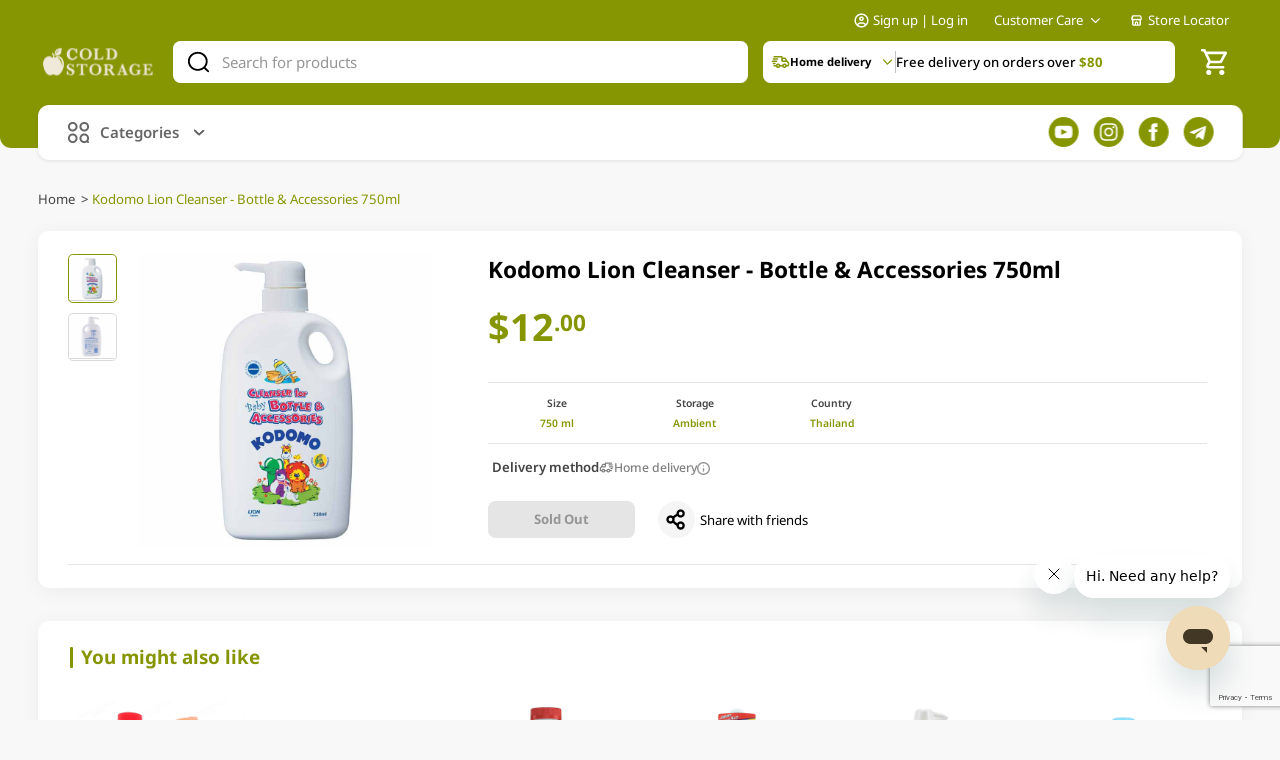

--- FILE ---
content_type: text/html; charset=utf-8
request_url: https://www.google.com/recaptcha/api2/anchor?ar=1&k=6Lc2BMMqAAAAAHCb0v1sJNO5lesaGtjruz7d1r1X&co=aHR0cHM6Ly9jb2xkc3RvcmFnZS5jb20uc2c6NDQz&hl=en&v=PoyoqOPhxBO7pBk68S4YbpHZ&size=invisible&anchor-ms=20000&execute-ms=30000&cb=o1sram7k0tyt
body_size: 48903
content:
<!DOCTYPE HTML><html dir="ltr" lang="en"><head><meta http-equiv="Content-Type" content="text/html; charset=UTF-8">
<meta http-equiv="X-UA-Compatible" content="IE=edge">
<title>reCAPTCHA</title>
<style type="text/css">
/* cyrillic-ext */
@font-face {
  font-family: 'Roboto';
  font-style: normal;
  font-weight: 400;
  font-stretch: 100%;
  src: url(//fonts.gstatic.com/s/roboto/v48/KFO7CnqEu92Fr1ME7kSn66aGLdTylUAMa3GUBHMdazTgWw.woff2) format('woff2');
  unicode-range: U+0460-052F, U+1C80-1C8A, U+20B4, U+2DE0-2DFF, U+A640-A69F, U+FE2E-FE2F;
}
/* cyrillic */
@font-face {
  font-family: 'Roboto';
  font-style: normal;
  font-weight: 400;
  font-stretch: 100%;
  src: url(//fonts.gstatic.com/s/roboto/v48/KFO7CnqEu92Fr1ME7kSn66aGLdTylUAMa3iUBHMdazTgWw.woff2) format('woff2');
  unicode-range: U+0301, U+0400-045F, U+0490-0491, U+04B0-04B1, U+2116;
}
/* greek-ext */
@font-face {
  font-family: 'Roboto';
  font-style: normal;
  font-weight: 400;
  font-stretch: 100%;
  src: url(//fonts.gstatic.com/s/roboto/v48/KFO7CnqEu92Fr1ME7kSn66aGLdTylUAMa3CUBHMdazTgWw.woff2) format('woff2');
  unicode-range: U+1F00-1FFF;
}
/* greek */
@font-face {
  font-family: 'Roboto';
  font-style: normal;
  font-weight: 400;
  font-stretch: 100%;
  src: url(//fonts.gstatic.com/s/roboto/v48/KFO7CnqEu92Fr1ME7kSn66aGLdTylUAMa3-UBHMdazTgWw.woff2) format('woff2');
  unicode-range: U+0370-0377, U+037A-037F, U+0384-038A, U+038C, U+038E-03A1, U+03A3-03FF;
}
/* math */
@font-face {
  font-family: 'Roboto';
  font-style: normal;
  font-weight: 400;
  font-stretch: 100%;
  src: url(//fonts.gstatic.com/s/roboto/v48/KFO7CnqEu92Fr1ME7kSn66aGLdTylUAMawCUBHMdazTgWw.woff2) format('woff2');
  unicode-range: U+0302-0303, U+0305, U+0307-0308, U+0310, U+0312, U+0315, U+031A, U+0326-0327, U+032C, U+032F-0330, U+0332-0333, U+0338, U+033A, U+0346, U+034D, U+0391-03A1, U+03A3-03A9, U+03B1-03C9, U+03D1, U+03D5-03D6, U+03F0-03F1, U+03F4-03F5, U+2016-2017, U+2034-2038, U+203C, U+2040, U+2043, U+2047, U+2050, U+2057, U+205F, U+2070-2071, U+2074-208E, U+2090-209C, U+20D0-20DC, U+20E1, U+20E5-20EF, U+2100-2112, U+2114-2115, U+2117-2121, U+2123-214F, U+2190, U+2192, U+2194-21AE, U+21B0-21E5, U+21F1-21F2, U+21F4-2211, U+2213-2214, U+2216-22FF, U+2308-230B, U+2310, U+2319, U+231C-2321, U+2336-237A, U+237C, U+2395, U+239B-23B7, U+23D0, U+23DC-23E1, U+2474-2475, U+25AF, U+25B3, U+25B7, U+25BD, U+25C1, U+25CA, U+25CC, U+25FB, U+266D-266F, U+27C0-27FF, U+2900-2AFF, U+2B0E-2B11, U+2B30-2B4C, U+2BFE, U+3030, U+FF5B, U+FF5D, U+1D400-1D7FF, U+1EE00-1EEFF;
}
/* symbols */
@font-face {
  font-family: 'Roboto';
  font-style: normal;
  font-weight: 400;
  font-stretch: 100%;
  src: url(//fonts.gstatic.com/s/roboto/v48/KFO7CnqEu92Fr1ME7kSn66aGLdTylUAMaxKUBHMdazTgWw.woff2) format('woff2');
  unicode-range: U+0001-000C, U+000E-001F, U+007F-009F, U+20DD-20E0, U+20E2-20E4, U+2150-218F, U+2190, U+2192, U+2194-2199, U+21AF, U+21E6-21F0, U+21F3, U+2218-2219, U+2299, U+22C4-22C6, U+2300-243F, U+2440-244A, U+2460-24FF, U+25A0-27BF, U+2800-28FF, U+2921-2922, U+2981, U+29BF, U+29EB, U+2B00-2BFF, U+4DC0-4DFF, U+FFF9-FFFB, U+10140-1018E, U+10190-1019C, U+101A0, U+101D0-101FD, U+102E0-102FB, U+10E60-10E7E, U+1D2C0-1D2D3, U+1D2E0-1D37F, U+1F000-1F0FF, U+1F100-1F1AD, U+1F1E6-1F1FF, U+1F30D-1F30F, U+1F315, U+1F31C, U+1F31E, U+1F320-1F32C, U+1F336, U+1F378, U+1F37D, U+1F382, U+1F393-1F39F, U+1F3A7-1F3A8, U+1F3AC-1F3AF, U+1F3C2, U+1F3C4-1F3C6, U+1F3CA-1F3CE, U+1F3D4-1F3E0, U+1F3ED, U+1F3F1-1F3F3, U+1F3F5-1F3F7, U+1F408, U+1F415, U+1F41F, U+1F426, U+1F43F, U+1F441-1F442, U+1F444, U+1F446-1F449, U+1F44C-1F44E, U+1F453, U+1F46A, U+1F47D, U+1F4A3, U+1F4B0, U+1F4B3, U+1F4B9, U+1F4BB, U+1F4BF, U+1F4C8-1F4CB, U+1F4D6, U+1F4DA, U+1F4DF, U+1F4E3-1F4E6, U+1F4EA-1F4ED, U+1F4F7, U+1F4F9-1F4FB, U+1F4FD-1F4FE, U+1F503, U+1F507-1F50B, U+1F50D, U+1F512-1F513, U+1F53E-1F54A, U+1F54F-1F5FA, U+1F610, U+1F650-1F67F, U+1F687, U+1F68D, U+1F691, U+1F694, U+1F698, U+1F6AD, U+1F6B2, U+1F6B9-1F6BA, U+1F6BC, U+1F6C6-1F6CF, U+1F6D3-1F6D7, U+1F6E0-1F6EA, U+1F6F0-1F6F3, U+1F6F7-1F6FC, U+1F700-1F7FF, U+1F800-1F80B, U+1F810-1F847, U+1F850-1F859, U+1F860-1F887, U+1F890-1F8AD, U+1F8B0-1F8BB, U+1F8C0-1F8C1, U+1F900-1F90B, U+1F93B, U+1F946, U+1F984, U+1F996, U+1F9E9, U+1FA00-1FA6F, U+1FA70-1FA7C, U+1FA80-1FA89, U+1FA8F-1FAC6, U+1FACE-1FADC, U+1FADF-1FAE9, U+1FAF0-1FAF8, U+1FB00-1FBFF;
}
/* vietnamese */
@font-face {
  font-family: 'Roboto';
  font-style: normal;
  font-weight: 400;
  font-stretch: 100%;
  src: url(//fonts.gstatic.com/s/roboto/v48/KFO7CnqEu92Fr1ME7kSn66aGLdTylUAMa3OUBHMdazTgWw.woff2) format('woff2');
  unicode-range: U+0102-0103, U+0110-0111, U+0128-0129, U+0168-0169, U+01A0-01A1, U+01AF-01B0, U+0300-0301, U+0303-0304, U+0308-0309, U+0323, U+0329, U+1EA0-1EF9, U+20AB;
}
/* latin-ext */
@font-face {
  font-family: 'Roboto';
  font-style: normal;
  font-weight: 400;
  font-stretch: 100%;
  src: url(//fonts.gstatic.com/s/roboto/v48/KFO7CnqEu92Fr1ME7kSn66aGLdTylUAMa3KUBHMdazTgWw.woff2) format('woff2');
  unicode-range: U+0100-02BA, U+02BD-02C5, U+02C7-02CC, U+02CE-02D7, U+02DD-02FF, U+0304, U+0308, U+0329, U+1D00-1DBF, U+1E00-1E9F, U+1EF2-1EFF, U+2020, U+20A0-20AB, U+20AD-20C0, U+2113, U+2C60-2C7F, U+A720-A7FF;
}
/* latin */
@font-face {
  font-family: 'Roboto';
  font-style: normal;
  font-weight: 400;
  font-stretch: 100%;
  src: url(//fonts.gstatic.com/s/roboto/v48/KFO7CnqEu92Fr1ME7kSn66aGLdTylUAMa3yUBHMdazQ.woff2) format('woff2');
  unicode-range: U+0000-00FF, U+0131, U+0152-0153, U+02BB-02BC, U+02C6, U+02DA, U+02DC, U+0304, U+0308, U+0329, U+2000-206F, U+20AC, U+2122, U+2191, U+2193, U+2212, U+2215, U+FEFF, U+FFFD;
}
/* cyrillic-ext */
@font-face {
  font-family: 'Roboto';
  font-style: normal;
  font-weight: 500;
  font-stretch: 100%;
  src: url(//fonts.gstatic.com/s/roboto/v48/KFO7CnqEu92Fr1ME7kSn66aGLdTylUAMa3GUBHMdazTgWw.woff2) format('woff2');
  unicode-range: U+0460-052F, U+1C80-1C8A, U+20B4, U+2DE0-2DFF, U+A640-A69F, U+FE2E-FE2F;
}
/* cyrillic */
@font-face {
  font-family: 'Roboto';
  font-style: normal;
  font-weight: 500;
  font-stretch: 100%;
  src: url(//fonts.gstatic.com/s/roboto/v48/KFO7CnqEu92Fr1ME7kSn66aGLdTylUAMa3iUBHMdazTgWw.woff2) format('woff2');
  unicode-range: U+0301, U+0400-045F, U+0490-0491, U+04B0-04B1, U+2116;
}
/* greek-ext */
@font-face {
  font-family: 'Roboto';
  font-style: normal;
  font-weight: 500;
  font-stretch: 100%;
  src: url(//fonts.gstatic.com/s/roboto/v48/KFO7CnqEu92Fr1ME7kSn66aGLdTylUAMa3CUBHMdazTgWw.woff2) format('woff2');
  unicode-range: U+1F00-1FFF;
}
/* greek */
@font-face {
  font-family: 'Roboto';
  font-style: normal;
  font-weight: 500;
  font-stretch: 100%;
  src: url(//fonts.gstatic.com/s/roboto/v48/KFO7CnqEu92Fr1ME7kSn66aGLdTylUAMa3-UBHMdazTgWw.woff2) format('woff2');
  unicode-range: U+0370-0377, U+037A-037F, U+0384-038A, U+038C, U+038E-03A1, U+03A3-03FF;
}
/* math */
@font-face {
  font-family: 'Roboto';
  font-style: normal;
  font-weight: 500;
  font-stretch: 100%;
  src: url(//fonts.gstatic.com/s/roboto/v48/KFO7CnqEu92Fr1ME7kSn66aGLdTylUAMawCUBHMdazTgWw.woff2) format('woff2');
  unicode-range: U+0302-0303, U+0305, U+0307-0308, U+0310, U+0312, U+0315, U+031A, U+0326-0327, U+032C, U+032F-0330, U+0332-0333, U+0338, U+033A, U+0346, U+034D, U+0391-03A1, U+03A3-03A9, U+03B1-03C9, U+03D1, U+03D5-03D6, U+03F0-03F1, U+03F4-03F5, U+2016-2017, U+2034-2038, U+203C, U+2040, U+2043, U+2047, U+2050, U+2057, U+205F, U+2070-2071, U+2074-208E, U+2090-209C, U+20D0-20DC, U+20E1, U+20E5-20EF, U+2100-2112, U+2114-2115, U+2117-2121, U+2123-214F, U+2190, U+2192, U+2194-21AE, U+21B0-21E5, U+21F1-21F2, U+21F4-2211, U+2213-2214, U+2216-22FF, U+2308-230B, U+2310, U+2319, U+231C-2321, U+2336-237A, U+237C, U+2395, U+239B-23B7, U+23D0, U+23DC-23E1, U+2474-2475, U+25AF, U+25B3, U+25B7, U+25BD, U+25C1, U+25CA, U+25CC, U+25FB, U+266D-266F, U+27C0-27FF, U+2900-2AFF, U+2B0E-2B11, U+2B30-2B4C, U+2BFE, U+3030, U+FF5B, U+FF5D, U+1D400-1D7FF, U+1EE00-1EEFF;
}
/* symbols */
@font-face {
  font-family: 'Roboto';
  font-style: normal;
  font-weight: 500;
  font-stretch: 100%;
  src: url(//fonts.gstatic.com/s/roboto/v48/KFO7CnqEu92Fr1ME7kSn66aGLdTylUAMaxKUBHMdazTgWw.woff2) format('woff2');
  unicode-range: U+0001-000C, U+000E-001F, U+007F-009F, U+20DD-20E0, U+20E2-20E4, U+2150-218F, U+2190, U+2192, U+2194-2199, U+21AF, U+21E6-21F0, U+21F3, U+2218-2219, U+2299, U+22C4-22C6, U+2300-243F, U+2440-244A, U+2460-24FF, U+25A0-27BF, U+2800-28FF, U+2921-2922, U+2981, U+29BF, U+29EB, U+2B00-2BFF, U+4DC0-4DFF, U+FFF9-FFFB, U+10140-1018E, U+10190-1019C, U+101A0, U+101D0-101FD, U+102E0-102FB, U+10E60-10E7E, U+1D2C0-1D2D3, U+1D2E0-1D37F, U+1F000-1F0FF, U+1F100-1F1AD, U+1F1E6-1F1FF, U+1F30D-1F30F, U+1F315, U+1F31C, U+1F31E, U+1F320-1F32C, U+1F336, U+1F378, U+1F37D, U+1F382, U+1F393-1F39F, U+1F3A7-1F3A8, U+1F3AC-1F3AF, U+1F3C2, U+1F3C4-1F3C6, U+1F3CA-1F3CE, U+1F3D4-1F3E0, U+1F3ED, U+1F3F1-1F3F3, U+1F3F5-1F3F7, U+1F408, U+1F415, U+1F41F, U+1F426, U+1F43F, U+1F441-1F442, U+1F444, U+1F446-1F449, U+1F44C-1F44E, U+1F453, U+1F46A, U+1F47D, U+1F4A3, U+1F4B0, U+1F4B3, U+1F4B9, U+1F4BB, U+1F4BF, U+1F4C8-1F4CB, U+1F4D6, U+1F4DA, U+1F4DF, U+1F4E3-1F4E6, U+1F4EA-1F4ED, U+1F4F7, U+1F4F9-1F4FB, U+1F4FD-1F4FE, U+1F503, U+1F507-1F50B, U+1F50D, U+1F512-1F513, U+1F53E-1F54A, U+1F54F-1F5FA, U+1F610, U+1F650-1F67F, U+1F687, U+1F68D, U+1F691, U+1F694, U+1F698, U+1F6AD, U+1F6B2, U+1F6B9-1F6BA, U+1F6BC, U+1F6C6-1F6CF, U+1F6D3-1F6D7, U+1F6E0-1F6EA, U+1F6F0-1F6F3, U+1F6F7-1F6FC, U+1F700-1F7FF, U+1F800-1F80B, U+1F810-1F847, U+1F850-1F859, U+1F860-1F887, U+1F890-1F8AD, U+1F8B0-1F8BB, U+1F8C0-1F8C1, U+1F900-1F90B, U+1F93B, U+1F946, U+1F984, U+1F996, U+1F9E9, U+1FA00-1FA6F, U+1FA70-1FA7C, U+1FA80-1FA89, U+1FA8F-1FAC6, U+1FACE-1FADC, U+1FADF-1FAE9, U+1FAF0-1FAF8, U+1FB00-1FBFF;
}
/* vietnamese */
@font-face {
  font-family: 'Roboto';
  font-style: normal;
  font-weight: 500;
  font-stretch: 100%;
  src: url(//fonts.gstatic.com/s/roboto/v48/KFO7CnqEu92Fr1ME7kSn66aGLdTylUAMa3OUBHMdazTgWw.woff2) format('woff2');
  unicode-range: U+0102-0103, U+0110-0111, U+0128-0129, U+0168-0169, U+01A0-01A1, U+01AF-01B0, U+0300-0301, U+0303-0304, U+0308-0309, U+0323, U+0329, U+1EA0-1EF9, U+20AB;
}
/* latin-ext */
@font-face {
  font-family: 'Roboto';
  font-style: normal;
  font-weight: 500;
  font-stretch: 100%;
  src: url(//fonts.gstatic.com/s/roboto/v48/KFO7CnqEu92Fr1ME7kSn66aGLdTylUAMa3KUBHMdazTgWw.woff2) format('woff2');
  unicode-range: U+0100-02BA, U+02BD-02C5, U+02C7-02CC, U+02CE-02D7, U+02DD-02FF, U+0304, U+0308, U+0329, U+1D00-1DBF, U+1E00-1E9F, U+1EF2-1EFF, U+2020, U+20A0-20AB, U+20AD-20C0, U+2113, U+2C60-2C7F, U+A720-A7FF;
}
/* latin */
@font-face {
  font-family: 'Roboto';
  font-style: normal;
  font-weight: 500;
  font-stretch: 100%;
  src: url(//fonts.gstatic.com/s/roboto/v48/KFO7CnqEu92Fr1ME7kSn66aGLdTylUAMa3yUBHMdazQ.woff2) format('woff2');
  unicode-range: U+0000-00FF, U+0131, U+0152-0153, U+02BB-02BC, U+02C6, U+02DA, U+02DC, U+0304, U+0308, U+0329, U+2000-206F, U+20AC, U+2122, U+2191, U+2193, U+2212, U+2215, U+FEFF, U+FFFD;
}
/* cyrillic-ext */
@font-face {
  font-family: 'Roboto';
  font-style: normal;
  font-weight: 900;
  font-stretch: 100%;
  src: url(//fonts.gstatic.com/s/roboto/v48/KFO7CnqEu92Fr1ME7kSn66aGLdTylUAMa3GUBHMdazTgWw.woff2) format('woff2');
  unicode-range: U+0460-052F, U+1C80-1C8A, U+20B4, U+2DE0-2DFF, U+A640-A69F, U+FE2E-FE2F;
}
/* cyrillic */
@font-face {
  font-family: 'Roboto';
  font-style: normal;
  font-weight: 900;
  font-stretch: 100%;
  src: url(//fonts.gstatic.com/s/roboto/v48/KFO7CnqEu92Fr1ME7kSn66aGLdTylUAMa3iUBHMdazTgWw.woff2) format('woff2');
  unicode-range: U+0301, U+0400-045F, U+0490-0491, U+04B0-04B1, U+2116;
}
/* greek-ext */
@font-face {
  font-family: 'Roboto';
  font-style: normal;
  font-weight: 900;
  font-stretch: 100%;
  src: url(//fonts.gstatic.com/s/roboto/v48/KFO7CnqEu92Fr1ME7kSn66aGLdTylUAMa3CUBHMdazTgWw.woff2) format('woff2');
  unicode-range: U+1F00-1FFF;
}
/* greek */
@font-face {
  font-family: 'Roboto';
  font-style: normal;
  font-weight: 900;
  font-stretch: 100%;
  src: url(//fonts.gstatic.com/s/roboto/v48/KFO7CnqEu92Fr1ME7kSn66aGLdTylUAMa3-UBHMdazTgWw.woff2) format('woff2');
  unicode-range: U+0370-0377, U+037A-037F, U+0384-038A, U+038C, U+038E-03A1, U+03A3-03FF;
}
/* math */
@font-face {
  font-family: 'Roboto';
  font-style: normal;
  font-weight: 900;
  font-stretch: 100%;
  src: url(//fonts.gstatic.com/s/roboto/v48/KFO7CnqEu92Fr1ME7kSn66aGLdTylUAMawCUBHMdazTgWw.woff2) format('woff2');
  unicode-range: U+0302-0303, U+0305, U+0307-0308, U+0310, U+0312, U+0315, U+031A, U+0326-0327, U+032C, U+032F-0330, U+0332-0333, U+0338, U+033A, U+0346, U+034D, U+0391-03A1, U+03A3-03A9, U+03B1-03C9, U+03D1, U+03D5-03D6, U+03F0-03F1, U+03F4-03F5, U+2016-2017, U+2034-2038, U+203C, U+2040, U+2043, U+2047, U+2050, U+2057, U+205F, U+2070-2071, U+2074-208E, U+2090-209C, U+20D0-20DC, U+20E1, U+20E5-20EF, U+2100-2112, U+2114-2115, U+2117-2121, U+2123-214F, U+2190, U+2192, U+2194-21AE, U+21B0-21E5, U+21F1-21F2, U+21F4-2211, U+2213-2214, U+2216-22FF, U+2308-230B, U+2310, U+2319, U+231C-2321, U+2336-237A, U+237C, U+2395, U+239B-23B7, U+23D0, U+23DC-23E1, U+2474-2475, U+25AF, U+25B3, U+25B7, U+25BD, U+25C1, U+25CA, U+25CC, U+25FB, U+266D-266F, U+27C0-27FF, U+2900-2AFF, U+2B0E-2B11, U+2B30-2B4C, U+2BFE, U+3030, U+FF5B, U+FF5D, U+1D400-1D7FF, U+1EE00-1EEFF;
}
/* symbols */
@font-face {
  font-family: 'Roboto';
  font-style: normal;
  font-weight: 900;
  font-stretch: 100%;
  src: url(//fonts.gstatic.com/s/roboto/v48/KFO7CnqEu92Fr1ME7kSn66aGLdTylUAMaxKUBHMdazTgWw.woff2) format('woff2');
  unicode-range: U+0001-000C, U+000E-001F, U+007F-009F, U+20DD-20E0, U+20E2-20E4, U+2150-218F, U+2190, U+2192, U+2194-2199, U+21AF, U+21E6-21F0, U+21F3, U+2218-2219, U+2299, U+22C4-22C6, U+2300-243F, U+2440-244A, U+2460-24FF, U+25A0-27BF, U+2800-28FF, U+2921-2922, U+2981, U+29BF, U+29EB, U+2B00-2BFF, U+4DC0-4DFF, U+FFF9-FFFB, U+10140-1018E, U+10190-1019C, U+101A0, U+101D0-101FD, U+102E0-102FB, U+10E60-10E7E, U+1D2C0-1D2D3, U+1D2E0-1D37F, U+1F000-1F0FF, U+1F100-1F1AD, U+1F1E6-1F1FF, U+1F30D-1F30F, U+1F315, U+1F31C, U+1F31E, U+1F320-1F32C, U+1F336, U+1F378, U+1F37D, U+1F382, U+1F393-1F39F, U+1F3A7-1F3A8, U+1F3AC-1F3AF, U+1F3C2, U+1F3C4-1F3C6, U+1F3CA-1F3CE, U+1F3D4-1F3E0, U+1F3ED, U+1F3F1-1F3F3, U+1F3F5-1F3F7, U+1F408, U+1F415, U+1F41F, U+1F426, U+1F43F, U+1F441-1F442, U+1F444, U+1F446-1F449, U+1F44C-1F44E, U+1F453, U+1F46A, U+1F47D, U+1F4A3, U+1F4B0, U+1F4B3, U+1F4B9, U+1F4BB, U+1F4BF, U+1F4C8-1F4CB, U+1F4D6, U+1F4DA, U+1F4DF, U+1F4E3-1F4E6, U+1F4EA-1F4ED, U+1F4F7, U+1F4F9-1F4FB, U+1F4FD-1F4FE, U+1F503, U+1F507-1F50B, U+1F50D, U+1F512-1F513, U+1F53E-1F54A, U+1F54F-1F5FA, U+1F610, U+1F650-1F67F, U+1F687, U+1F68D, U+1F691, U+1F694, U+1F698, U+1F6AD, U+1F6B2, U+1F6B9-1F6BA, U+1F6BC, U+1F6C6-1F6CF, U+1F6D3-1F6D7, U+1F6E0-1F6EA, U+1F6F0-1F6F3, U+1F6F7-1F6FC, U+1F700-1F7FF, U+1F800-1F80B, U+1F810-1F847, U+1F850-1F859, U+1F860-1F887, U+1F890-1F8AD, U+1F8B0-1F8BB, U+1F8C0-1F8C1, U+1F900-1F90B, U+1F93B, U+1F946, U+1F984, U+1F996, U+1F9E9, U+1FA00-1FA6F, U+1FA70-1FA7C, U+1FA80-1FA89, U+1FA8F-1FAC6, U+1FACE-1FADC, U+1FADF-1FAE9, U+1FAF0-1FAF8, U+1FB00-1FBFF;
}
/* vietnamese */
@font-face {
  font-family: 'Roboto';
  font-style: normal;
  font-weight: 900;
  font-stretch: 100%;
  src: url(//fonts.gstatic.com/s/roboto/v48/KFO7CnqEu92Fr1ME7kSn66aGLdTylUAMa3OUBHMdazTgWw.woff2) format('woff2');
  unicode-range: U+0102-0103, U+0110-0111, U+0128-0129, U+0168-0169, U+01A0-01A1, U+01AF-01B0, U+0300-0301, U+0303-0304, U+0308-0309, U+0323, U+0329, U+1EA0-1EF9, U+20AB;
}
/* latin-ext */
@font-face {
  font-family: 'Roboto';
  font-style: normal;
  font-weight: 900;
  font-stretch: 100%;
  src: url(//fonts.gstatic.com/s/roboto/v48/KFO7CnqEu92Fr1ME7kSn66aGLdTylUAMa3KUBHMdazTgWw.woff2) format('woff2');
  unicode-range: U+0100-02BA, U+02BD-02C5, U+02C7-02CC, U+02CE-02D7, U+02DD-02FF, U+0304, U+0308, U+0329, U+1D00-1DBF, U+1E00-1E9F, U+1EF2-1EFF, U+2020, U+20A0-20AB, U+20AD-20C0, U+2113, U+2C60-2C7F, U+A720-A7FF;
}
/* latin */
@font-face {
  font-family: 'Roboto';
  font-style: normal;
  font-weight: 900;
  font-stretch: 100%;
  src: url(//fonts.gstatic.com/s/roboto/v48/KFO7CnqEu92Fr1ME7kSn66aGLdTylUAMa3yUBHMdazQ.woff2) format('woff2');
  unicode-range: U+0000-00FF, U+0131, U+0152-0153, U+02BB-02BC, U+02C6, U+02DA, U+02DC, U+0304, U+0308, U+0329, U+2000-206F, U+20AC, U+2122, U+2191, U+2193, U+2212, U+2215, U+FEFF, U+FFFD;
}

</style>
<link rel="stylesheet" type="text/css" href="https://www.gstatic.com/recaptcha/releases/PoyoqOPhxBO7pBk68S4YbpHZ/styles__ltr.css">
<script nonce="sQZrYshQwSt9S1Dlrx3cBw" type="text/javascript">window['__recaptcha_api'] = 'https://www.google.com/recaptcha/api2/';</script>
<script type="text/javascript" src="https://www.gstatic.com/recaptcha/releases/PoyoqOPhxBO7pBk68S4YbpHZ/recaptcha__en.js" nonce="sQZrYshQwSt9S1Dlrx3cBw">
      
    </script></head>
<body><div id="rc-anchor-alert" class="rc-anchor-alert"></div>
<input type="hidden" id="recaptcha-token" value="[base64]">
<script type="text/javascript" nonce="sQZrYshQwSt9S1Dlrx3cBw">
      recaptcha.anchor.Main.init("[\x22ainput\x22,[\x22bgdata\x22,\x22\x22,\[base64]/[base64]/UltIKytdPWE6KGE8MjA0OD9SW0grK109YT4+NnwxOTI6KChhJjY0NTEyKT09NTUyOTYmJnErMTxoLmxlbmd0aCYmKGguY2hhckNvZGVBdChxKzEpJjY0NTEyKT09NTYzMjA/[base64]/MjU1OlI/[base64]/[base64]/[base64]/[base64]/[base64]/[base64]/[base64]/[base64]/[base64]/[base64]\x22,\[base64]\\u003d\x22,\[base64]/[base64]/CtSXCs8OCw7vCuMOiwrEJwoc+KwZrcFp2w7DDmU/DmzzCkyrCjsK3Ii5qdkpnwr0rwrVabMKCw4ZwXmrCkcKxw6/CrMKCYcOXU8Kaw6HCmMKqwoXDgwDCucOPw57DtMKgG2YLwoDCtsO9wqvDpjRow5DDncKFw5DCgRkQw60mCMK3XwXCosKnw5Epb8O7LWDDom90HnhpaMKAw6BcIy7Do3bCkxp+IF1uSyrDiMOjwqjCoX/CsScyZSdVwrwsMXItwqPCv8K1wrlIw45vw6rDmsKywpE4w4shwrDDkxvCuC7CnsKIwpLDniHCnkTDtMOFwpMLwrtZwpFpNsOUwp3Dkz8UVcKmw44AfcOrKMO1YsKfSBF/PMKDFMONWVM6Rk1Jw5xkw7jDpmg3WsK1G0wuwpZuNmTCnwfDpsO/wpwywrDCg8KWwp/Ds17DjFo1wrk5f8O9w6Zfw6fDlMOnF8KVw7XCgiwaw78nHsKSw6ECdmAdw4jDpMKZDMOgw4oETi3CmcO6ZsK5w4bCvMOrw5ZVFsOHwqDChMK8e8KyXBzDqsOUwpPCujLDsC7CrMKuwp/[base64]/[base64]/[base64]/w7HDnGbCg8KbO0U7bBE0VW/CghjDh8KCT8KVO8KsRX3DsXh0awQkRcOmw7U2w7rDvwYUJGJmF8Ouwq9zQUFuTS1+w7VFwpchAlteKsKKw4tMwoUQXH1uKAxFCjTCg8ObYHcXw6zCjMO0GMOdEHjDoVrCtFA3FDHDusOdAcKLWMKCw77CjH7CmwYjw7jDli/[base64]/ClErChsOAw5LCi2IyYcK3N0vClkfDvsKkw7lnwp/DnsO0wo4PKnfDig4KwoArMMOFRlxdccKRwo96TcOVwr/DlMOzHXXClMKaw6zClDLDoMKcw7rDucK4wq8lwpxEZn5Tw5TCnANtYsKew4jCs8KJa8ONw7jDqMKawqVmQHZlOMKYFsKzwqsmDsOREMOHLMO2w6fDiXDCrVrDnMK/wpbCtcKRwqVRQsO4wqLDgnE6Lg/ChTgKw7MfwpsGwq3CqGjCncOyw6/[base64]/CrCszVsOkSsO7ZsKkw7Z9w7bCpzsmw53CrMOaPcKPPcKVCMOmwrQifTvCkUnDkMKmRsOzMwTCn2F1KS9Zwr8twq7DuMOkw6Jzd8O7wppWw7nCkihhwqnDtnfDoMOPKl4Zwqd9UmJrw5bDkH3Cl8K6esKheA90YsORwq3DgB/Cg8KfB8KSwqLCsQ/[base64]/DnsOLdx7DpsOzw7l+w5/DsGQ5wq5NYMKDwq3DocKrOMOHAQLCkU9LSFHDiMKLE2fDi2TDkMK4wq3Di8OUw6ANainCkknCkFwDw6VEa8KGTcKmJ0PDv8KQwqkowoN8fGfCl2vCmsO/DR9UQgR4BQ7DhsKrwoB6w7HDscKbw59yIzwFCWsuesODNcOKw6VdV8ORwroOwopPwrrDpSbDqUnChMO7Wz5/w7nDvzgIw6/DnsKEw5kxw69ZM8KlwqwwK8KXw6wBw7bDvsONRMKbw4XDksKVX8KdNcO4cMOhF3TCvDDDhGcTw5XDo25QNGzDvsKVBsOVwpZtw6sDK8OqwovDk8KQXy/CnwhAw7XDsxfDnHYgwrNpw4XCm0p+Nwc9w6/DmktWwrnDu8Klw58vwoAVw5bCvsKAbjEnNQjDmC0MW8OeBsONTk3CjsOVW1Vmw7HDtcO9w5TDgVnDtcKFa14qwoN/wpjCuGzDlMONw5nCrMKbwrDDuMKTwpM8b8OQJF56w4kxDydkw6pgw6vClsO9w61jOcK4fMKABMKQGxTCuHfDvkB/w6rCh8K1PVMwQVfDhCk9fWDCkMKcWEzDsSXDnXDCuXQhw7FjdTfCqMOoQsOcw4rCgsO2wofCqx58d8KGfRfDl8KXw43CljHCvAjCsMOWRcKDFsOfwr51w7zCky1TRW1hw6N7w45DIG9bTFZ/w4QPw6BSw4vDplgRNU3ChMKuw75sw5YEw7nCrcK+wrvCmMKBSMOUfTB6w6cCwpw+w6Iqw4IEwoXDhD/Cv07CpsOfw6t4Pm1/wqPDnMKbccO+UyU6wrY/AgAGEcOpSjEmb8OUC8OJw4jDn8KpXWHCiMKhWAJBVltpw7LCnS3DnH/[base64]/ChsO5w7pMJhYEwpQ5bcKsNMKBwqFLwqwPQcOkY8KiwpZbw6PCsW3DmcKmwrIvE8KCw5J+PU3DvG4dHcO/SsOJAMKAUcK3b2DDoSDDl0fDiGbDtS/DnsOzwqpgwpJTwq7CocKNw6bChlNvw48MIMKWwoXDssKVwrbChh4ZTMKdHMKWw6YuBS/DhMODwoVOI8OPWsOXElrDr8K2w61kD3NITyrClSPDusKIFRLDp2txw4LCkR3CjxDDlcKVF0zDpnjCtsOESWsPwq0hwoFHZcOORwR/w4nCglPCg8KvHFfCuXTCtilbwrDDvFHChcOnwonCgTNZbMKRTcKyw69FYcKew5gwd8K/wo/DpwNSSAEeCGnDlylgwqw8Nl8cUig5w6sHwp7DhTJLL8OgajjDgX7Dj2HCt8KfacOhw6VcXQgHwrw1RFI/[base64]/DvHUnBF/Cj18ZwoDDr0PDusKbw6DCnUYtw5fCiwAWwqfCpcOYw5/DoMKoEzbCvMKoFWE1wqVzw7JfwrjClhnCgRzDhHEXWsKkw40oVsKDwrEMQFbDmcKSDwp+dMOfw7nDjDjCmQM6IXdSw6rCuMOJYcOdw4ljwq1dwoQvwqFkbMKAw6TDtMOfAArDgMOFwo3CtsOJPEfCsMKhwq3CkEzDjEPDjcOsRV4PQsKIw4Vqw7/DgHHDncOILsKGcR7CpUPDrsKCYMOZABdUwrg4fsOUwotfC8O4JQUgwobDj8OuwrpfwrELZHvDrHEjwqfDnMK5wpTDpMOHwo1BGHnClsKvMVgnwrjDosK0ATk6P8OmwqrDnUnDs8KfSVknwrbCvsK/JMOqURPCkcOdw6LDvcK4w6vDonlBw5JQZTl0w6hgVGsUE37DisO3I3zCoE/Cp3TDv8OaPmXCsMKMHGvCkl3Cq19+f8KSwonCtTPDmXo/QkbDiGHCqMKxw7kEGhYkR8OnZcKkwqnCk8OiPBTDrCDDvMOrH8OUwpzDj8OEW0jDsCPDsj9OwrLCs8O9GcO1ZhVoYT/CnsKgIsOUNMKzCGvChcKKKsKVZw7Dq2XDj8OHG8KYwo5dwonDkcOxw7XDqTQ6B27DlUsWwrPCksKKMcK6wobDhxHCvsOEwpLDjcK/[base64]/CmlJzw40ZNGtfw7JYNcKAwpQ+w5LDjsKUdcO7Pl5MOHbCg8KIchh9TsO3wq4OdcKNw4vCk19mdcK8KMKOwqfDuEHCv8K0w5g7WsOOw4bDs1FrwqLCqcK1wqA8XHhQMMKPLgXDjXR8wotiw67DvR7CqhzCv8K9w6kgw67DmkDCh8KCw7/CkyDDmMK1bsO0w5JUWHPCrsKjfAUtwoVLw6TCrsKFw4nDs8OUecKcwoYCPWfCm8KjZ8KoPcKpbsObwqvDhBjCtMOEwrTCqFtCa0sIw7gTQgHCg8O2CU1dRnR4w7AEw4DCs8OkcRbCtcO/[base64]/w6fDh8KJw7IvCMKRw6rDtsOtCcOCw4jDnSbDmhsid8KJwrIvw5kCM8KhwpcyacKVw7vDh1JXGy7DnCgPeXB6w77CrH/[base64]/w7sVwrkSwqQBw6rDhEREw6Y4w6rDssK3wqLCozzCjXvCowLDvwTDs8OswqXDu8KNwqV5IzZnOBczVXTCj1vDusKrw6XCqMKcXcKmw7koFRjCkA8CTj3CgXZFVMK8EcKEPRTCtFHDtizCu3LDml3CgsOsEHRTw5fDrMK1A0fCsMKBScKKwpJZwpjCicOWwrXCjcOaw5/Cq8OeFMKPcFHDr8KcQVRKw6bDqQrCo8KPL8K+wo51wo/[base64]/ChMOVw45fVAxJwq7DtMKGKMOaIMKUwoHCvsOEU1t6AwDCmULCqMKRQMOoQMKOFmzCp8KlbMOTZsKeBcOLw7rDjmHDj0MJTsOow7DCi13Dhj0Qw63DjMOWw7bCusKQNl3ClcKywqsuw5DClcKOw4PDuG3Du8K1wpTDnjjChcK0w6fDvVzDmMKRVBLCtsK+wp/Dtj/Dsi7DtCAHwrV4VMO+dMO3wqXCpD7CkcOPw5lZXsO+wpLDqcKTanofwqzDrF/CjsO0wp5Pwrk0P8K7CMO6XsO8RCAXwqhhDsK8wqvCizPCrBwxwrXClsKJD8OBw7AsasKRdgUIwqJqwoQTSsK6MsK1U8OtX1VcwpnCiMOuO1UvY1UJI2FYcFXDi3saD8OdVcOtwqnDmMKyWTV0csOtAyIKecK/w6bDrwFkw5dQdjbDrFF+WlTDqcOyw4XDjsKLA1vCglFQEwjCmzzDp8KOPRTCp1Ymwr/CrcKXw5DDvBfDjFAiw6fCoMO4wq0Vw4LChcOgd8OYU8KZw6bCqcKeSGgwF2DDn8O3OsOJwqANO8OqBEbDoMOZKMOmLFLDpAfCgcOSw5LCs0LCqsK0L8OSw7XDujw9TR/Ciig0wr/DusKJacOuVcKROcKgw5zDkUPCpcOmwrPCmsK1Mk1lw5DCgsOCwo7CiRkudsOLw67CpBxUwqLDo8KAw5LDpsOswqDDq8ODE8KYwojCj2fDoVfDnxsvw4hTwonCvGQEwrHDs8KmwrbDhxZTHRNmLsKqSsO+ZcOWS8K2eypUwoZEw4omw5pNG1HDszApPcKrcMOGwo4pwo/[base64]/[base64]/EA3DrMOjOsK+wqnDu3zDicKVwqsbwrfCkBHDvkfDq8OvasOEw4osJ8OSw7vDpMOsw6FpwoPDjHHChyBqRT43SEQce8OrKHPClBDDr8OvwrrDjcOLw60yw6PCli83wrtmwpjCmcOCNCQlXsKJIMOFXsOxw6/Dk8KEw4/CiXrDhCN4G8OULMKBVsKSNcOxw4PDl1E1wq7CgU5iwowqw4Muw5nCm8KSwq7DnHfCikzDhcOPERvClxHCjsO2cCMjw5Y5w4bCpsOUwplQOg/DtMOkOkMkGEkfcsKuwpNow7l5DAtLwrdXwoHCt8OpworDo8O0wopMQMKtw7FZw4nDhsOQw7N7WsOzWS/DmMOowr9GLcOCwrDChcOHdcKfw4tew415w5xHwqHDh8KFw4Qkw7fCimPDtUEmw7fDr3LCthN4b2jCp2fDpsOVw4rCsS/CvsKuw4LCqUHCg8K7QcOKwozCt8OxQwdDwonDuMOWAhzDgnkpw7TDuQgNw78mA0zDnjZMw4wWGifDuwTDpWrCtlxVPlM8AcOnw7VyAsKFNQLDncOKwo/DgcO3X8OUTcODwrnChw7DncOFZ0BSw6fDlSTDuMK9KsO8IsOLw5TDhsKPN8K+w4fCmcK+acOJw7vDrMONw5XCmMKoRCxfwonDggTCp8Onw5pWdcOxw714dMKtGsO3IXXCrMO/HcOra8O+wpEPHsKTwpnDhmFZwpwMFG8+F8OVWx3CimYgJcOoecOgw5TDgyjCuUHDsThEw5zCrDspwqTCtnxvOBjDosO1w6kiw5ZSOT/Cl1xswr3Ci1IAPlnDgMKXw5zDnzdDOsOYw5cqwoLCk8KxwoPCp8OLN8KDw6NEesO6SMObYcOyITACw7bCmsKqa8KgJDtJM8KtRj/DssK8w4h+A2TDllvCoGvDpMODw47Cqh7CpAPDsMKVw6Egwq96wqslw6/Co8Onwp/CqyQBw7FCa17DicKywqNGWHg0V0d9DkvCvsKVTwQFBxhoR8OHFsO8UMKyazPChsOjKSzDp8KVYcK/w5/DoFxRAyUAwoAJXcO1wpTCiytCJsKmbDLDrMOXwrhXw5UEM8OFKSrDvz7CqiQ3w78Lw6/DoMOWw6HChH8DCktoGsOiNsO+KcOFw7zDmiliworCqsOSdR4TdcOwQMOtwoTDmcO3MBXDicKrw5QGw7IFaQXDrMKhTQHDsWxrw4zCpsKscsOjwr7CkEYSw77DlMKfCMOlc8OewpILL2nCkTk3cmBswo/CsyYzLcKZw4DCpjnDicO/wo4sDg/[base64]/w5xMdB3DvsOiPnAxEcObCsO5EBnCtcOldsKdVSZLbMONX0rCgcKBw6/DrcODBBPDvsOww6HDpcKyHTE6wpDCpEzCuVExw5gBK8Kpw7Qnwr4GQcKxwr3CoArCgyIJwoTCscKpGTHDo8ODw6ACBsKnPRPDlGjDgcOew4bDsBzDmcKWUgjCmArDqRkxL8Kiw5obw6oDw7Eywo1mwrY/RnVrHXlgdsKkw4HDm8Kwf3HCtWHCjsOdw5xywr7CrMKbKx/Cn21Se8O3PMOFCC3DlyQyYcOQFxLCv2PDuk0bwqxqfnDDhT58w7oVVTvCskzDocKVajrDllzCuEjDusObd3QzDHAzwqdZwr02wrF4chJew6LDssK4w73Dn2Ikwrojw4/[base64]/Cv3UCBAAXw7TDtMO/[base64]/DizTCqwBtwrPDoxA5B2vDuMKdXjJ9w4JKbMKxGXXDrAd6MsOJw4JQw5XDiMKCax/Ci8KGwpNsLsO6XEnDpzEcwpkEw5FcCTQZwrrDg8Kjw4E/H1Y7ETHCusKpI8K7E8Obw4M2aBlfw5FCw5TCthhxw7LDncOlCMOGEMKgCMKrekXClVZkfkjDgsKpw65zQ8OJw7/DsMKObm7CnBfDisOHFsK4wo8Mw4HDtsOcwoLDmMKse8OZw4rCnmEGc8KPwoDChsO0C1DDnHo0HMOZPlpqw4jDv8OqdnTDn142ecOCwqVCQn9cewfDoMK1w65fWcOOIWfCqD/[base64]/DmQdZGMOoBsKTeQoNw7pFccOAecKzwqXCvcKYwql3SxvCmMOrwr3CnjnDiDLDq8OMPsK7w6bDrFfDkm/DgXnCm1YQwqsNDsOWw5PCtsOkw6QJwpvDosODZA02w4xtdsOtXWVCwpsAw5TDvnJyWXnCrDXCq8K/w6V4f8OewoAUwq0ZwoLDtMKJK1d3wqzCtEoyecKsfcKAMsOuw5/[base64]/NzPDgcKOwrLCtWd9wqDDnBTCmV3CqzZKP0Jdw7HDqmnChsOZf8K+wpheCMKkEcKOwrjCpERLcEYJFMKFw58NwpRZwpBwwp/DuBnCmsOyw7Vyw5HCnHUdw5cUQMOGEm/CmcKew7rDrzbDgcKMwobCuyB1wpk4wqESwrsqw60GLsO8M0fDoRvDvsOEP2bCrMKzwqfDvsOPGxdyw6vDmAJUQCLDmXnDgQk8wpp1woPCisOpKSwdwoUxWcOVKgnDvGZibMKYwrTDqw/[base64]/[base64]/Dp8KnKHdTG8KHw67Dr19zwoXCp8OCwrfDusOFHxPCujtMBQsfcgjCnlzCr0XDrAIAwpcZw4TDosODQBp6w4nDjcOEw6EJXFXDiMOnUMOvQ8O0EcKjw49aBkVlwopKw7LDox/[base64]/CmBhPw65NMsObUcKnwo7DscOqwolawqPCtQHDosKNwqvCjyUbw4jCn8ObwqclwqgmG8Oqw75cXcOnUTw3wpHCl8OGw5pzwo1DwqTCvMK7HcOJOMOgPcKNIMKNwoQrPDfCkk/DjsOjwqEAfsOkZsOMEy/DvcKHwqkywprDgQHDvXjCisKYw79Qw6ImGcKUwrzDssKGHsOjRsKrwq/Cl0Rcw55tfT9TwqgTwoEUwr9oGTA/wr3Cniw3ScKLwppbw4zDui3Cij92XUbDh33CtMObw6Bxwo3CmCvDsMO4wr/CrsOdXxRTwp3Cq8Ojc8OZw5vDhz3Crl/[base64]/[base64]/DkChpwp8Hw47CgsOQw5ptS3rCssK1fcKPw4MEw4LDksK6CMKTGWxBw41DJF0bw6zDvA3DnBfCiMK9w4QbBEDCtcKhB8Onwp1wFVrDkcO0P8KBw7PCmcOvUMKlPjwGS8OkOW4DwrDCr8KVFcOCw4wlC8KCNXYjRH5Xw75Of8Khw4rCkHPCtS3Dp1Rbwq/Ci8Onw6LChsOzWMKiGgJ/w6Y+w7ZOZ8KDw7Y4P3IxwqkCOVEGEsKRw7jCmcOUWsOmwqDDlxPDtTjCvRbCiTx+c8KFw55lwoURw6NYwrVAwqPCnx3DjEdSPgBPRCXDm8OWYsOhZFjCvsKyw7dzKFk4DsKiwqMcDUk+wr4rGcKqwoAYD1PCtXLDt8K5w4ROUcKNN8KSwqzCgMKgw74/D8KNCMKyQ8OcwqQCWMOTRjQwPsKnET7DosOOw5B3P8OPPSDDusKvwojDssKMwrtgc2ljFTgrwoTCsVclw6gRSFTDkAXDtMKlHMOfw6jDtygVSEnDnXXDjkjDscOSCcKxw73DgxvCty/Dm8OQb0ciT8OVPMKhUlARMDR/woLCoW9Aw7TCucONwrMTw5jCosKKw7UfDFUEL8KRw7PDrjZRGcO+YB8iIh8Xw5MIEcKowqzDtzx/[base64]/[base64]/[base64]/Dk0haSsOlw7zDtsOjI8Kvw7N4woVqwqFbw7l8LRMLwojCrsOSdCrCg0gXbcO9MsOfOMK+w6glTgPDn8OhwpLCtsKGw4jClD/[base64]/Dq8OjwqJRwq/Cql5FwoHDlH7Cm8KRCUjCkWDDj8OYccOJJTQ8w64hw6JqDV7CpgVgwrgyw6ZKBHstb8OjGMOAa8KcCcO2w5Row4/CtsOFDX/ChSRBwo0HDsKbw4zDsnJOeUzDojvDqEwzw7TCpjAGa8ONHB7CsW/CthQLYjvDjcOFw4JxXcKeC8KHwpJTwpEUwoE+J2lWwqLDl8KZwovDhWljwrzCq1UqHQRlA8O/w5rCsnnCgQg0wqzDgBgWf3YPK8OETlvCoMKcwoHDncK/e3HDkCJyMMKkwoApd2nCrcOowq4PP0MSWsOow6DDsAfDpcO4wptXfT3CvkFPw6F8woxEQMOHGQ7Dqn7DusOpwpgbwoRPXTjCq8KyQUjDtcOnw7bCuMO4YTZ7JcOTwozDqnNTcHYQw5InL1zCmyzCuDsASsOOw6xew4rCqn/[base64]/[base64]/CncOQKMK+IMK2KcOewrkLOx3Cp21eIgPCvMKjax4BA8KgwoUNwpIaT8Okw5wXw7BUw6d7W8OjIMKxw7N9TCNuw4ozwrrCtsOuecO2ZQXClMORw5p9w7TCgsKqccOsw6fDu8OEwp8mw4vCi8OxLEvDqkw2wq3DjMOlVGxlQ8KYBU/[base64]/CpMKywpPDtcOFbhZ2MG3DgVwUfgxjLMOhwqnCmHZKSXVzUgPClcKcUcOwecOWL8K+AMOswqxbbgjDisOvWVvDusKew78NKMOnwphdwpnCt0MewpjDq00RPsOgb8OTYcOBdVnCsnTDiCRZw7DDrCjClUEAMHTDjsKmFcOsWyvDokV2FcKKwopKCgLCriB/w5FNw7zCpcORwpdlYWTCmTnCjQsVw4vDoj0hwqLCmkA3wofCm2s6wpfCrA5YwqQZw6FZwq8Fw5Aqw5xkEMOnwrTDpRvCl8OCEcKyf8KgwoLChzhRdxVwBMK/[base64]/DgAXCk8KSeMOSWsKGUncSW0dRw417w7dzw4TDkzXCrgEVKsOzSDbDqS0CW8O4w6jCgXp2wo/CpxZ+AWrCmU/DhBp3w6lbOsOtQxZSw6MqAA1qworCujjChsODwphzBcOYJMO5OsK5w7kRLsKow5TDgcOQUcKAw5XCnsORD0rDpMKVwqQwGXnDox/DghofM8OKXBEZw5/Cu27Cu8KkEi/Co0hlw5NgworCvsKDwr3CjcK3eH3CmgvDucKNw7rChsO4YsO2w44twobCjsKKLUoobT0PCMKMw7TClGrDn3rCpDUvwrA5wqbCkMK5UcKUHj/[base64]/w7zDs0XDl3LCknbCslpRGcKGVsOUw4RFw7UIwqxnHH/[base64]/OMKyP8OTKsK4wobCnyPCnsO+w5N1QDltD3PCiiIJw4PCsMO0w5HDpW95wq7CqyZWw5HDmwZWw4ctcsKfwqtzJ8Oqw7Qpcisrw4DDtkglBi0NRMKXwq5uTAggGsK/[base64]/[base64]/[base64]/CscKsUi7ChsOvDh50WFoKXsKIwrrDrmXCqMOmw4zDpWzDhsOteXfDmQBuwptKw5hQwq/CmMK6wocMP8KrSRDCkjfDuQnCmQbDpWs0w4DCiMKGEQQrw4AMSsOywpcIXcO1RmV5RcOzLcOGQMOdwq7CjG7CgAYwBcOWYQ3CgsKiw4bDoHdMwrJgNsOWA8ODwrvDoyRtw5PDiCFewqrCgsOjwqvDhMOUwojDnmLClQMEw6HCrR/DoMKWZ0oPw5/DqcKWIl3ChsKEw5oBFkTDpl/Cj8K+wrDCjk8iwqnChC3Cp8Ovwowzwp4GwqzCih0GHsKuw7bDl34hPsOpUMKCLTrDhcKqbhLCgcKOw647wqRQMxnCn8OmwqM4acOiwqMiOcOXYMOGCcOFLwBdw5ckwr9Fw6LDtWTCszfClMObwojCo8OhacKBw6fCgUrCiMOsesKEWQsPSH84OsK3wrvCrjpdw6HCtl/CjyPCog0swpvDhcK0wrRmMmp+w6vCkFrCj8OQCG9tw4lYfMOGw5wtwqxlw5DDh0/Dim55w5Unwpo7w6DDqcOzwoLDhsKow6shM8Ksw67CpiPDhcO/DV3CoVDCiMOiAjPCjMKpfCXCtMOywogHOyUcworDu207dsObV8OEwrfCpD3CkMKdWsOtwpPDvgZ5BhHCuAXDpcKOwpd3wo7CscOHwrPDnDvDnsKlw7rCuQspwqDCmRDDjcKKCw4THUXCi8OzYTnDnMKmwpUIw7HCumoLw55yw4/Cni3Ct8O9w77ChsObB8OtK8O+KcO6KcKbw5wTasOMw57Dl0FdVMOKE8KNaMOTG8OmLyPCrsKWwpElYhjCo2TDv8KQw5XDkRtXwrpNwqnDpBjCp15bwqPDhsKqw5XCh3NVw7VPN8KkGsOlwqN2VMK5M0M/w7XCgD/DlcKFwqwXI8K7ECILwpEOwpwoACDDnAYCw7Qbw6pVw5vCh3zCvG9qw7zDpiEmJlrCjixOwqbDgm7Dj3bDvMKJWm5Two7Cs13DqTvDrcO3w67ChMKJwqkwwrNMRh7DsX4+wqXCqsKmV8KVwrfCh8O6wrI0AcKbB8K8wocZw4MlcUQxWjHCjcOdw5/[base64]/Cs2BifQ3DtkDDpcO0wobDr0RdcsOeIsOmwq3CkGzCnnbCtMK0HVcHw6ttFW/DnMO+VMOmw6rDlWfCkMKdw4E4aV5iw6TCo8O2wqQ9w4TDpGLDhjHDgWY3w67DnMK5w5DDksKaw5LCjAY3w4IrTcKZLG7CnzjDmUscwrBwJ2ZCJ8KxwpFQA1UGP1/[base64]/[base64]/Dl0gLZcODQMOLwp7CnBfChcKPesONfl7CsMKgMcOGwpBEDHsARcK7ZMKGw4bDpsKFwotBTsO7X8O0w65lw4rDp8KiRG/Dsh0hw5dWCGgvw7PDmDzCjcOqYENKwpQACHbDlsODwqfCo8OXwrvCgsKLwoLDmAQrwozCr13CvMKQwok4XSXCj8OHw5nCh8Kiwr4BwqfDpA9scjzDnTPChmY5SlDDgiYnwq/DtBcADcOOXHRbYcOcwqLCjMOLwrfDsng/WcKfWsKdFcOhw7ByBcKfBsK+woTDlXXCqMOLw5Z9wpnCtiYkCH/Cq8O8woliR3ggw5tfw54EVcOTw7jDgmI2w6RAbTzDpMKbwq9Xw7PDocOEWsKfe3VhEBYjS8KPwpnCocKKbSYmw5kvw5jDgMO8w7EewqvCqR1/wpLChyvCmFjCv8O8wqkRwqfDicOBwr8fw6DDsMOewrLDv8OMUMO5CzzDs1YJwpzCnsKQwqNJwpLDvsO/w5IJHRrDocOew5kNwp8jwoLDqRAUw7wgwojCih0ow4cHO0PCgMOXw540aVo1woHCssO0PlpfHsKuw7U/wpFbcVYGNMOTwqJaYFxdHjkawr4GRsOmw4l6wqQYw7bClMKXw4ZJHMKta23DtcOrw4zCtsKLw4JeC8O1fsOnw4TCngZfBcKXwq/Dp8KAwpdewqTDsAkvVMKKUF4JKcOnw4M0HMOkBMOZD17DqjdrZMKuCzvCg8OUMC/CpMK+w43DlMKRHMOAwqTDoX/[base64]/Dgm0Ew7bDhGgCR8KFdUMpw67CkcOsw7XDlsOzE0fCtT4nC8OeDsKrbMOuw4x7NQ7DjsOcw6DCusK3w4PCpsOVw6gFGcKTwrTDmsOqVCDCl8KoV8O8w4J7wrnCvMKswoxXHMO0ZcKBwocAwpDCgMKbZF7DnsKWw7bDr1sswosDY8K6wrhjc13DgMKOOmcawpfCuXg9wq/CvHHDikvDokTCmB9YwpnDoMKqw4DCvMO7wrUOG8KzVcOpd8OCDkPCo8OkIgI4w5fDqEI5w7kVISZfOEwNwqHCqsOEwrfCp8KGwrZ/[base64]/DiMKFw7LCr8KCLsKCYR0ZYkbDnsKDwqIuaMOiwrfCu0nCu8KZwpjCgsK3w4TDjsKRw5HCrcK7woUew7lXwpXCv8OcSnLDjcKwExxAw4owCTAzw7rDoVzDiXrClsOcwpQ4XF/DrBxSw7bDr2/DmMKTNMKwVsKUJBzCg8KMQVfDiFEta8KSUsO1w500w4ZAO3V3wolFw7MYZcOTO8KjwqFpDMKtw63CnMKBfiFTw6RJwrDDtQ9awonDgcOuCGzCncK2wptmNsOFE8Khw5LDqsOqB8OEaSpQw5AYIMOQOsKaw67DnyBrwoI3KxVGwrnDj8KKL8OgwoU3w6TDsMK3wq/CjT5AE8KGWcK7BhjDuEfCksOfwrzDhcKZw6DDkcO6LC9bw7BfSy4qZsO2YirCucOGScKIasKIw6LDujfCnV4XwoN5w5xnwp/[base64]/DugfDoMOjw70AM1PCgG17AMOJwpkCwoTDlsKywr5hw7YUI8OnBsKNwqVnD8Kewr/[base64]/ClcO/cGduVSggw7bDq2FVL8KAw4JBwrgFwrTDg07DrcOuC8KgW8KsC8OAwqMbwqo/b11JOmdBwr8VwqMEw7k/N0DDpcKNLMO/w7xPw5bCjMOkw47DqT50wq/DnsKOCMKvw5LCgcKXWyjCt3zDmMO9wrTDmsOPPsOwPRXDqMKrwojDjBLCucOJGDjChcK/bmwpw7dtw4HDs0zCrUDDnMKUw6ocC37Di1LDr8KBe8Ofc8OFYcOffgzDqGFmwoRCPMOgPDsmIDQaw5fChMKyMzbDssOCw6LCj8KXcUklBzvDo8OwGcOYWCNaH0BCwqrCiRpzw4jDlcOaAQM1w4/[base64]/woDDjcO4UmPCridQwpDDuVdHw7AwUsKrccK/KTQKwrt0IMO3wrDCsMO8OsO8J8O5wrVuR3zCvsOHCsKURcK3FkwJwpJuw7kBXcKkw5rCisK1w7kjEMK/NhYrw5NIwpbCglDCr8OAw6IUw6DDrMK9DcOhJMK+YlJywqB3cBjDjcKaX3tfw5PDosKoQcOwIU3CnHfCozUaT8KsSMOWbMOjTcO3RMOMM8KEw6HCiB/DimPDhMKqSVnCpEXCmcK6YsKpwrvDvMOZw7NOw7zCrX8uF3TCuMKzw5/[base64]/DvkM6w7EOT3V/JQbDrkDCvcOxHBhPw45NwqJ7w67DrsKfw5QAWsKZw4dywpw7wrHCsR3Dg0DCt8Kew5fDmn3CpcO4wqnCiy3CuMOtacKeExvCn3DCoX3DssKIDFlAwonDkcOSw7MGeBJEw4nDk0TDhsODXQLCp8OUw4zCmsKew7HCqsKlwqkcwqXCqhjCuj/[base64]/[base64]/CoMOMF8Obw5kEQcOLJHA4GVfDu8KLVzDCoTs6FcKAw4XDgMKkKsKcWsOvJzzCscKEwoXDumLDlU5bF8K7wqHDtMKMwqNDw6xdwofCnETCiy8oOMKRwqLCg8KEczF7T8Opw65ywqnDvmbChMKnVGJMw605w7NEQ8KfQQY/[base64]/[base64]/[base64]/aW0YOsONSA40w6tMQ10uEcOpeMOpL1HCoGXCjXJ/wo3CuTbDkyzCjj1Tw4sCMgNHH8OiWcKSJW4EPD8AOcOpwoTDhGjDs8O5w5LDs1LCjMK3wr8eKlTChMKGM8KFc1Bxw7tgwqfCksKGwqjChsO0w6AXfMO9w6FHWcOuOhhLN27DrVvCljTDgcKpwo/Ch8KZwoXCqi9bOMOYZxLDl8KDw6AoB0vDlF3Co17DuMKkwq3DpMOuw7hgN0zCqSLCpkx8UsKmwqTDmBrCpWHCkz1lAMOOwrsvMiAlMsKwwrwdw6fCoMOFw5RxwrjDrBoWwrnCrjTCkMKtwpJwVRzCq3LDtyXCpzLCtMKlwq1dwoDDk08/EcOnMB3DgEgvI13DrjXCoMO1wrrCmsOTwpHCvyvCuGJPbMOAwqnCmsKrQ8Kaw7wxwqnDpcKHwppywpYUwrZdJMOiwroVdMOawo0zw71uecKDw6Bqw47DuHRbwp/Dm8K1fXjCr349PhTCjcKza8KIw6rDq8OAwoQQGC/DvcOYw4PCtcKUXcK9CXjCmmkPw4N/[base64]/CojPDn8OXw5YGwoBVw4zDunDCgcOXwpHDm8O5JQAkw7XCqk/[base64]/CsGjCsHYgQ3vCm8KSwqhKw7JUUsKHdizCh8Omw6DDnMO7S03DqcOLwptHwpB8MXBpH8Oncg18wp3CksO8QBAPRmEFXcKVVcO9IwHCt0NvWsK5IcOub1kyw4PDv8KYMcO/w4BbKW3Di3g5R3rDvcOZw4rDvDjCuyXDkkbCvsOfPj9QTsKtZSEywpM8wpnChcOQYMKbDsKgeTlqwoDDvm4mEMOJw4HCssKddcKyw5TClMKKQSgZe8OoWMO4w7TDoHDDpcOyU3fCq8K5UmPDg8KYTAoFw4cYw6Erw4XDjwrDqMKjw6EuVMOhL8O/CMOPTMOpSsO7TMKbAcOvwpgGw5VlwoMewoEHa8ORJRrCuMKURnUjYSRzJ8ONY8O1BMKJwo4XZVbCnmPDq1fDssOKw6BXXT3Do8KjwrbCnMOLw4vCsMOTw7FsXcKdNCYJwpfDiMORSRLCg2lXasOsDXvDu8KNwqJrGcKBwoFmwoPDkcO/GQdtw43CvsKlGXgcw7zDsSnDlGbDvsObB8OJPDYdw5nDozPDoCTCti1gw69gF8OYwrLDvzRBwq9BwrUnXMKpwpUuGHjDmT/DiMKwwr1WN8Kxwphow4Ndwop9w5pFwrk+w6HCksKUCF/CtWN5w65qwqDDokbDmEl9w78bwp16w6w2w57DoD8BSsK1VcOBw7DCp8OuwrZpwozDk8OQwqDDrlM4wr0ow4HDrR3Cu3XDlXXCqH/CqMOaw7TDncKNVn1bwrkIwq/Dnm/DncO/w6PDigN8fn3DmMONG1FHWsOfbkAqw5vDvQHCvcOaDX3CqsOyI8Orw7nCvMOaw6TDg8KTwqTCjHJiwqt/IcK0wpEQwr99wp7ClgfDjcO4Vh3Ct8OpU03DncOEX1dSN8OyZMKDwo7CqMOrw5rDl2pLMkzDjcKgwrl4wrfDnEHCn8Kew4XDt8K3woM8w6LDhsK6Yj/DsSRfChfDiAd3w61nHX3DoRHCjMKQeRfDlcOaw5YZMX1RXsOLdsKkw5PDq8OMwp3CnmReFWrChcKjLcK/[base64]/DlMKOFsKdC8OZIMOIE8K5XMKPw5DCoHjChEXCt1VaCMORwp3CkcOgw7nDvcK2QMKew4DDm2pmMyjCtXrDjjttXsKUw5DCrHfDjHRvS8Ozwo85w6BgegvDs3cnUsODwrDCr8OBwpxCV8KlWsK/[base64]/wovCmx1zwr7Cr0HCksKFLsOgwrHCjkFfwoQ/[base64]/F8OeTsO9woQYwq5ewprDmxPDtcKHPTkZwqXDig7CoU7CqkfDgHDCpA7DucONw7VdMsOvCGRtB8KJS8K6NjRHKCrCrTTDtMOww5/CqCB2wqotQ2IDwpUPwpplw7nCt2nClkxew44DQmnCpsKUw4DDg8OdOE54OcKUB3IvwoZuN8KnWsO0Z8KLwrF7w6XDgsKCw5cBw6p1WcKRw4/CgnnDsjg+w7zCicOIOsKyw6NEVE7CqDnCi8KfWMOeP8K6YQXCkBdkFcKVwr7CscO6wqxew4HCo8K5PMO0CnJ+J8KnFiRbV33CmcK9w6cqwqfDrzvDtsKAf8Kxw54eQsKuw7LCjMOYYAbDkk/Cj8KBccOow6nCkBjCuHcmXcOVIcKow4TDmBzDuMOEwp/[base64]/[base64]/dsKeWzPCglPCrG7Du8KNw5bDq8OkIsO7wr4LYMKfHcOzwqjCqVDCogNHHsKmwrUZAXhvdFAPesOrY3fDkcKbwo0\\u003d\x22],null,[\x22conf\x22,null,\x226Lc2BMMqAAAAAHCb0v1sJNO5lesaGtjruz7d1r1X\x22,0,null,null,null,1,[21,125,63,73,95,87,41,43,42,83,102,105,109,121],[1017145,101],0,null,null,null,null,0,null,0,null,700,1,null,0,\[base64]/76lBhnEnQkZnOKMAhk\\u003d\x22,0,0,null,null,1,null,0,0,null,null,null,0],\x22https://coldstorage.com.sg:443\x22,null,[3,1,1],null,null,null,1,3600,[\x22https://www.google.com/intl/en/policies/privacy/\x22,\x22https://www.google.com/intl/en/policies/terms/\x22],\x22D5v6UWLWfF+rViOZiJE+LIDYrPYmZs2+0Bi4Oiv/i9c\\u003d\x22,1,0,null,1,1768881289601,0,0,[192,198],null,[225,151,108],\x22RC-xiSs8SatoABYQg\x22,null,null,null,null,null,\x220dAFcWeA7xtNaettt7X_evp2EiEGU4B_UdcXR484tIRJbPfggbKR15YEcZfOmDC6TxpKOo4NjPgx3g3Mdwbj5uCVwzAVPZWWfYvg\x22,1768964089504]");
    </script></body></html>